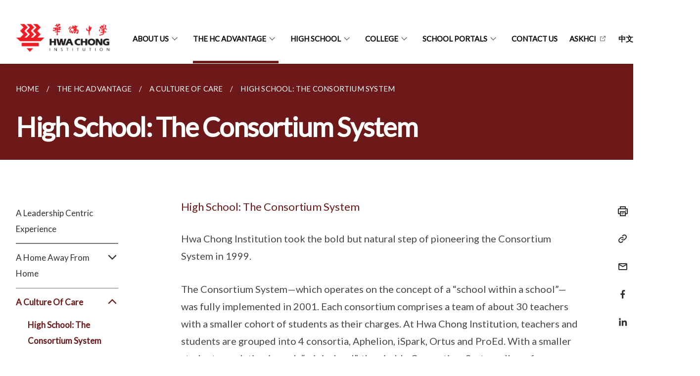

--- FILE ---
content_type: text/html
request_url: https://www.hci.edu.sg/the-hc-advantage/a-culture-of-care/consortium-sys/
body_size: 6008
content:
<!doctype html>
<html lang="en"><head><script>(function(w,d,s,l,i){w[l]=w[l]||[];w[l].push({'gtm.start':
  new Date().getTime(),event:'gtm.js'});var f=d.getElementsByTagName(s)[0],
  j=d.createElement(s),dl=l!='dataLayer'?'&l='+l:'';j.async=true;j.src=
  'https://www.googletagmanager.com/gtm.js?id='+i+dl;f.parentNode.insertBefore(j,f);
  })(window,document,'script','dataLayer','GTM-WXJKSPTL');
</script><meta charset="utf8">
    <meta name="viewport"
          content="width=device-width, user-scalable=yes, initial-scale=1.0">
    <meta http-equiv="X-UA-Compatible" content="ie=edge">
    <meta name="twitter:card" content="summary_large_image"><meta property="og:title" content="High School: The Consortium System"><meta property="og:description" content="">
    <meta name="Description" CONTENT="">
    <meta property="og:image" content="https://hci.edu.sg/images/hcilogo.png">
    <meta property="og:url" content="https://hci.edu.sg/the-hc-advantage/a-culture-of-care/consortium-sys/"><link rel="canonical" href="https://hci.edu.sg/the-hc-advantage/a-culture-of-care/consortium-sys/" /><link rel="shortcut icon" href="/images/Favicon/favicon.ico" type="image/x-icon"><link rel="stylesheet" href="/assets/css/styles.css">
    <link rel="stylesheet" href="/assets/css/blueprint.css">
    <link rel="stylesheet" href="/misc/custom.css">
    <link rel="stylesheet" href="https://fonts.googleapis.com/css?family=Lato:400,600" crossorigin="anonymous">
    <link href='https://cdnjs.cloudflare.com/ajax/libs/boxicons/2.0.9/css/boxicons.min.css' rel='stylesheet'><link type="application/atom+xml" rel="alternate" href="https://hci.edu.sg/feed.xml" title="Hwa Chong Institution" /><script src="https://assets.wogaa.sg/scripts/wogaa.js" crossorigin="anonymous"></script><script src="/assets/js/linkedin-insights.js" crossorigin="anonymous"></script>
        <noscript><img height="1" width="1" style="display:none" src="https://px.ads.linkedin.com/collect/?pid=https://insights.hci.edu.sg/&fmt=gif" /></noscript><title>High School: The Consortium System</title>
</head>
<body>
<div class="masthead-container" id="navbar" onclick><section class="bp-section bp-masthead is-invisible"><div class="bp-container">
      <div class="row is-multiline is-vcentered masthead-layout-container">
        <div class="col is-9-desktop is-12-touch has-text-centered-touch">
          <div class="masthead-layout" id="bp-masthead">
            <span
              class="sgds-icon sgds-icon-sg-crest is-size-5"
              style="color: red"
            ></span>
            <span style="display: table-cell; vertical-align: middle">
              <span class="banner-text-layout">
                <span class="is-text">
                  A Singapore Government Agency Website&ensp;
                </span>
                <span class="bp-masthead-button" id="masthead-dropdown-button">
                  <span class="is-text bp-masthead-button-text">
                    How to identify
                  </span>
                  <span
                    class="sgds-icon sgds-icon-chevron-down is-size-7"
                    id="masthead-chevron"
                  ></span>
                </span>
              </span>
            </span>
          </div>
          <div
            class="masthead-divider is-hidden"
            id="masthead-divider"
            style="padding-left: -12px; padding-right: -12px"
          ></div>
        </div>
        <div class="col banner-content-layout is-hidden" id="banner-content">
          <div class="banner-content">
            <img
              src="/assets/img/government_building.svg"
              class="banner-icon"
            />
            <div class="banner-content-text-container">
              <strong class="banner-content-title"
                >Official website links end with .gov.sg</strong
              >
              <p>
                Government agencies communicate via
                <strong> .gov.sg </strong>
                websites <span class="avoidwrap">(e.g. go.gov.sg/open)</span>.
                <a
                  href="https://go.gov.sg/trusted-sites"
                  class="banner-content-text bp-masthead-button-link bp-masthead-button-text"
                  target="_blank"
                  rel="noreferrer"
                >
                  Trusted website<Text style="letter-spacing: -3px">s</Text>
                </a>
              </p>
            </div>
          </div>
          <div class="banner-content">
            <img src="/assets/img/lock.svg" class="banner-icon" />
            <div class="banner-content-text-container">
              <strong class="banner-content-title"
                >Secure websites use HTTPS</strong
              >
              <p>
                Look for a
                <strong> lock </strong>(<img
                  src="/assets/img/lock.svg"
                  class="inline-banner-icon"
                />) or https:// as an added precaution. Share sensitive
                information only on official, secure websites.
              </p>
            </div>
          </div>
        </div>
      </div>
    </div>
  </section>
</section>
<nav class="navbar is-transparent">
        <div class="bp-container">

        <div class="navbar-brand">
            <a class="navbar-item" href="/">
                <img src="/images/hcilogo.png" alt="Homepage" style="max-height:75px;max-width:200px;height:auto;width:auto;">
            </a>
            <div class="navbar-burger burger" data-target="navbarExampleTransparentExample">
                <span></span>
                <span></span>
                <span></span>
            </div>
        </div>
        <div id="navbarExampleTransparentExample" class="bp-container is-fluid margin--none navbar-menu">
            <div class="navbar-start"><div class="navbar-item is-hidden-widescreen is-search-bar">
                    <form action="/search/" method="get">
                        <div class="field has-addons">
                            <div class="control has-icons-left is-expanded">
                                <input class="input is-fullwidth" id="search-box-mobile" type="text" placeholder="What are you looking for?" name="query">
                                    <span class="is-large is-left">
                                    <i class="sgds-icon sgds-icon-search search-bar"></i>
                                    </span>
                            </div>
                        </div>
                    </form>
                </div><div class="navbar-item has-dropdown is-hoverable">
                            <a class="navbar-link is-uppercase" href="/about-us/principal-msg/">ABOUT US</a>
                            <div class="navbar-dropdown"><a class="navbar-item sub-link" href="/about-us/principal-msg/">Principal's Message</a><a class="navbar-item sub-link" href="/about-us/mission-n-vision/">Mission and Vision</a><a class="navbar-item sub-link" href="/about-us/board-of-directors/">Board of Directors</a><a class="navbar-item sub-link" href="/about-us/board-of-governors/">Board of Governors</a><a class="navbar-item sub-link" href="/about-us/organisation-structure/">Organisation Structure</a><a class="navbar-item sub-link" href="/about-us/our-people/">Our People</a><a class="navbar-item sub-link" href="/about-us/history/">History</a><a class="navbar-item sub-link" href="/about-us/our-principal/">Our Principals</a><a class="navbar-item sub-link" href="/about-us/hc-alumni-association/">Hwa Chong Alumni Association</a><a class="navbar-item sub-link" href="/about-us/hcj-alumni/">Hwa Chong Junior College Alumni</a><a class="navbar-item sub-link" href="/careers/non-teaching-positions/">Careers</a><a class="navbar-item sub-link" href="/our-publication/">Our Publication</a></div>
                            <div class="selector is-hidden-touch is-hidden-desktop-only"></div>
                        </div><div class="navbar-item has-dropdown is-hoverable">
                            <a class="navbar-link is-uppercase" href="/the-hc-advantage/ldrship-centric-experience/">THE HC ADVANTAGE</a>
                            <div class="navbar-dropdown"><a class="navbar-item sub-link" href="/the-hc-advantage/ldrship-centric-experience/">A Leadership Centric Experience</a><a class="navbar-item sub-link" href="/the-hc-advantage/a-home-away-from-home/sci-centre/">A Home Away From Home</a><a class="navbar-item sub-link" href="/the-hc-advantage/a-culture-of-care/consortium-sys/">A Culture Of Care</a><a class="navbar-item sub-link" href="/the-hc-advantage/global-academy/">A Global Academy</a><a class="navbar-item sub-link" href="/the-hc-advantage/tradition-service/">A Tradition of Service</a><a class="navbar-item sub-link" href="/the-hc-advantage/community-cross-cultural/">A Community with Cross Cultural Intelligence & Understanding</a><a class="navbar-item sub-link" href="/the-hc-advantage/distinguished-heritage/">A Distinguished Heritage</a></div>
                            <div class="selector is-hidden-touch is-hidden-desktop-only active"></div>
                        </div><div class="navbar-item has-dropdown is-hoverable">
                            <a class="navbar-link is-uppercase" href="/high-school/assessment-n-promotion/">HIGH SCHOOL</a>
                            <div class="navbar-dropdown"><a class="navbar-item sub-link" href="/high-school/assessment-n-promotion/">Assessment and Promotion Criteria</a><a class="navbar-item sub-link" href="/high-school/academic-prog/">Academic Programmes</a><a class="navbar-item sub-link" href="/high-school/admission-route/">Admission Routes</a><a class="navbar-item sub-link" href="/high-school/financial-info/">Financial Information</a><a class="navbar-item sub-link" href="/high-school/cca/">Co Curricular Activities</a></div>
                            <div class="selector is-hidden-touch is-hidden-desktop-only"></div>
                        </div><div class="navbar-item has-dropdown is-hoverable">
                            <a class="navbar-link is-uppercase" href="/college/academic-programmes/academics/">COLLEGE</a>
                            <div class="navbar-dropdown"><a class="navbar-item sub-link" href="/college/academic-programmes/academics/">Academic Programmes</a><a class="navbar-item sub-link" href="/college/admission-path/">Admission Paths</a><a class="navbar-item sub-link" href="/college/financial-info/">Financial Information</a><a class="navbar-item sub-link" href="/college/ccas/">Co Curricular Activities</a></div>
                            <div class="selector is-hidden-touch is-hidden-desktop-only"></div>
                        </div><div class="navbar-item has-dropdown is-hoverable">
                            <a class="navbar-link is-uppercase" href="/school-portals/student/general-sites/">SCHOOL PORTALS</a>
                            <div class="navbar-dropdown"><a class="navbar-item sub-link" href="/school-portals/student/general-sites/">Students</a><a class="navbar-item sub-link" href="/staff/">Staff</a><a class="navbar-item sub-link" href="/school-portals/parents/high-sch/">Parents</a></div>
                            <div class="selector is-hidden-touch is-hidden-desktop-only"></div>
                        </div><div class="navbar-item"><a href="/hci-contact-us/" class="navbar-item is-uppercase" style="height:100%;width:100%;">CONTACT US</a><div class="selector is-hidden-touch is-hidden-desktop-only"></div>
                        </div><div class="navbar-item"><a href="https://ask.gov.sg/hci" target="_blank" rel="noopener nofollow" class="navbar-item is-uppercase" style="height:100%;width:100%;">askHCI</a><div class="selector is-hidden-touch is-hidden-desktop-only"></div>
                        </div><div class="navbar-item"><a href="https://zh.hci.edu.sg" target="_blank" rel="noopener nofollow" class="navbar-item is-uppercase" style="height:100%;width:100%;">中文</a><div class="selector is-hidden-touch is-hidden-desktop-only"></div>
                        </div></div><div class="navbar-end is-hidden-touch is-hidden-desktop-only">
                    <div class="navbar-item"><a class="bp-button is-text is-large" style="text-decoration: none" id="search-activate">
                                <span class="sgds-icon sgds-icon-search is-size-4"></span>
                            </a></div>
                </div></div>
        </div>
    </nav>

    <div class="bp-container hide is-hidden-touch is-hidden-desktop-only search-bar" id="search-bar">
        <div class="row margin--top--sm margin--bottom--sm is-gapless">

            <div class="col">
                <form action="/search/" method="get">
                  <div class="field has-addons">
                      <div class="control has-icons-left is-expanded">
                          <input class="input is-fullwidth is-large" id="search-box" type="text" placeholder="What are you looking for?" name="query" autocomplete="off">
                          <span class="is-large is-left">
                            <i class="sgds-icon sgds-icon-search is-size-4 search-bar"></i>
                          </span>

                      </div>
                      <div class="control">
                          <button type="submit" class="bp-button is-secondary is-medium has-text-white search-button">SEARCH</button>
                      </div>
                  </div>
                </form>
            </div>
        </div>
    </div>
</div>
<div id="main-content" role="main" onclick><section class="bp-section is-small bp-section-pagetitle">
    <div class="bp-container ">
        <div class="row">
            <div class="col"><nav class="bp-breadcrumb" aria-label="breadcrumbs">
    <ul>
        <li><a href="/"><small>HOME</small></a></li><li><a href="/the-hc-advantage/ldrship-centric-experience/"><small>THE HC ADVANTAGE</small></a></li><li><a href="/the-hc-advantage/a-culture-of-care/consortium-sys/"><small>A CULTURE OF CARE</small></a></li><li><a href="/the-hc-advantage/a-culture-of-care/consortium-sys/"><small>HIGH SCHOOL: THE CONSORTIUM SYSTEM</small></a></li></ul>
</nav>
</div>
        </div>
    </div>
    <div class="bp-container">
        <div class="row">
            <div class="col">
                <h1 class="has-text-white"><b>High School: The Consortium System</b></h1>
            </div>
        </div>
    </div></section><section class="bp-section padding--none is-hidden-desktop">
        <div class="bp-dropdown is-hoverable">
            <div class="bp-dropdown-trigger">
                <a class="bp-button bp-dropdown-button is-fullwidth" aria-haspopup="true" aria-controls="dropdown-menu">
                    <span><b><p>High School: The Consortium System</p></b></span>
                    <span class="icon is-small">
                        <i class="sgds-icon sgds-icon-chevron-down is-size-4" aria-hidden="true"></i>
                    </span>
                </a>
            </div>
            <div class="bp-dropdown-menu has-text-left hide" id="dropdown-menu" role="menu">
                <div class="bp-dropdown-content"><a class="bp-dropdown-item third-level-nav-item-mobile " href="/the-hc-advantage/ldrship-centric-experience/">
                                <p>A Leadership Centric Experience</p>
                            </a><a class="bp-dropdown-item third-level-nav-header-mobile ">
                                    <p>A Home Away From Home<i class="sgds-icon sgds-icon-chevron-down is-pulled-right is-size-4" aria-hidden="true"></i></p>
                                </a>
                                <div class="third-level-nav-div-mobile is-hidden"><a class="bp-dropdown-item third-level-nav-item-mobile " href="/the-hc-advantage/a-home-away-from-home/sci-centre/">
                                <p>Science Research Centre</p>
                            </a><a class="bp-dropdown-item third-level-nav-item-mobile " href="/the-hc-advantage/a-home-away-from-home/lib/">
                                <p>Libraries</p>
                            </a><a class="bp-dropdown-item third-level-nav-item-mobile " href="/the-hc-advantage/a-home-away-from-home/otc-salt-centre/">
                                <p>Ong Teng Cheong Student Activities and Leadership Training (SALT) Centre</p>
                            </a><a class="bp-dropdown-item third-level-nav-item-mobile " href="/the-hc-advantage/a-home-away-from-home/boarding-sch/">
                                <p>Boarding School</p>
                            </a><a class="bp-dropdown-item third-level-nav-item-mobile " href="/the-hc-advantage/a-home-away-from-home/holistic-edu/">
                                <p>Holistic Education Centre</p>
                            </a><a class="bp-dropdown-item third-level-nav-item-mobile " href="/the-hc-advantage/a-home-away-from-home/kcc-art-gallery/">
                                <p>Kuo Chuan Centennial Art Gallery</p>
                            </a><a class="bp-dropdown-item third-level-nav-item-mobile " href="/the-hc-advantage/a-home-away-from-home/others/">
                                <p>Others</p>
                            </a></div><a class="bp-dropdown-item third-level-nav-header-mobile has-text-secondary has-text-weight-bold">
                                    <p>A Culture Of Care<i class="sgds-icon sgds-icon-chevron-up is-pulled-right is-size-4" aria-hidden="true"></i></p>
                                </a>
                                <div class="third-level-nav-div-mobile "><a class="bp-dropdown-item third-level-nav-item-mobile has-text-secondary has-text-weight-bold" href="/the-hc-advantage/a-culture-of-care/consortium-sys/">
                                <p>High School: The Consortium System</p>
                            </a><a class="bp-dropdown-item third-level-nav-item-mobile " href="/the-hc-advantage/a-culture-of-care/faculty-sys/">
                                <p>College: The Faculty System</p>
                            </a><a class="bp-dropdown-item third-level-nav-item-mobile " href="/the-hc-advantage/a-culture-of-care/edu-n-career-guidance/">
                                <p>Education and Career Guidance</p>
                            </a><a class="bp-dropdown-item third-level-nav-item-mobile " href="/the-hc-advantage/a-culture-of-care/care-n-counselling/">
                                <p>Pastoral Care & Counselling</p>
                            </a></div><a class="bp-dropdown-item third-level-nav-item-mobile " href="/the-hc-advantage/global-academy/">
                                <p>A Global Academy</p>
                            </a><a class="bp-dropdown-item third-level-nav-item-mobile " href="/the-hc-advantage/tradition-service/">
                                <p>A Tradition of Service</p>
                            </a><a class="bp-dropdown-item third-level-nav-item-mobile " href="/the-hc-advantage/community-cross-cultural/">
                                <p>A Community with Cross Cultural Intelligence & Understanding</p>
                            </a><a class="bp-dropdown-item third-level-nav-item-mobile " href="/the-hc-advantage/distinguished-heritage/">
                                <p>A Distinguished Heritage</p>
                            </a></div>
            </div>
        </div>
    </section>

    <section class="bp-section">
        <div class="bp-container padding--top--lg padding--bottom--xl">
            <div class="row">
                <div class="col is-2 is-position-relative has-side-nav is-hidden-touch">
                    <div class="sidenav">
                        <aside class="bp-menu is-gt sidebar__inner">
                            <ul class="bp-menu-list"><li>
                                            <a class="" href="/the-hc-advantage/ldrship-centric-experience/">A Leadership Centric Experience</a>
                                        </li><li class="third-level-nav-header">
                                                <a class="third-level-nav-header " aria-label="A Home Away From Home">A Home Away From Home<i class="sgds-icon sgds-icon-chevron-down is-pulled-right is-size-4" aria-hidden="true"></i>
                                                </a>
                                            </li>
                                            <div class="third-level-nav-div is-hidden"><li><a class="third-level-nav-item padding--top--none " href="/the-hc-advantage/a-home-away-from-home/sci-centre/">Science Research Centre</a></li><li><a class="third-level-nav-item padding--top--none " href="/the-hc-advantage/a-home-away-from-home/lib/">Libraries</a></li><li><a class="third-level-nav-item padding--top--none " href="/the-hc-advantage/a-home-away-from-home/otc-salt-centre/">Ong Teng Cheong Student Activities and Leadership Training (SALT) Centre</a></li><li><a class="third-level-nav-item padding--top--none " href="/the-hc-advantage/a-home-away-from-home/boarding-sch/">Boarding School</a></li><li><a class="third-level-nav-item padding--top--none " href="/the-hc-advantage/a-home-away-from-home/holistic-edu/">Holistic Education Centre</a></li><li><a class="third-level-nav-item padding--top--none " href="/the-hc-advantage/a-home-away-from-home/kcc-art-gallery/">Kuo Chuan Centennial Art Gallery</a></li><li><a class="third-level-nav-item padding--top--none " href="/the-hc-advantage/a-home-away-from-home/others/">Others</a></li></div><li class="third-level-nav-header">
                                                <a class="third-level-nav-header is-active" aria-label="A Culture Of Care">A Culture Of Care<i class="sgds-icon sgds-icon-chevron-up is-pulled-right is-size-4" aria-hidden="true"></i>
                                                </a>
                                            </li>
                                            <div class="third-level-nav-div "><li><a class="third-level-nav-item padding--top--none has-text-secondary has-text-weight-bold" href="/the-hc-advantage/a-culture-of-care/consortium-sys/">High School: The Consortium System</a></li><li><a class="third-level-nav-item padding--top--none " href="/the-hc-advantage/a-culture-of-care/faculty-sys/">College: The Faculty System</a></li><li><a class="third-level-nav-item padding--top--none " href="/the-hc-advantage/a-culture-of-care/edu-n-career-guidance/">Education and Career Guidance</a></li><li><a class="third-level-nav-item padding--top--none " href="/the-hc-advantage/a-culture-of-care/care-n-counselling/">Pastoral Care & Counselling</a></li></div><li>
                                            <a class="" href="/the-hc-advantage/global-academy/">A Global Academy</a>
                                        </li><li>
                                            <a class="" href="/the-hc-advantage/tradition-service/">A Tradition of Service</a>
                                        </li><li>
                                            <a class="" href="/the-hc-advantage/community-cross-cultural/">A Community with Cross Cultural Intelligence & Understanding</a>
                                        </li><li>
                                            <a class="" href="/the-hc-advantage/distinguished-heritage/">A Distinguished Heritage</a>
                                        </li></ul>
                        </aside>
                    </div>
                </div>
                <div class="col is-8 is-offset-1-desktop is-12-touch print-content">
                    <div class="row">
                        <div class="col">
                            <div class="content"><h5 id="high-school-the-consortium-system">High School: The Consortium System</h5>

<p>Hwa Chong Institution took the bold but natural step of pioneering the Consortium System in 1999. </p>

<p>The Consortium System—which operates on the concept of a “school within a school”—was fully implemented in 2001. Each consortium comprises a team of about 30 teachers with a smaller cohort of students as their charges. At Hwa Chong Institution, teachers and students are grouped into 4 consortia, Aphelion, iSpark, Ortus and ProEd. With a smaller student population in each “minischool”, the nimble Consortium System allows for greater autonomy: staff members are empowered to make local decisions efficiently, so as to better respond to the changing needs of both students and teachers. The birth of the consortia led to a groundbreaking approach with a “start-up” culture imbued into the system. The Directors of Consortium, in tandem with the School Leaders, set up a system that was dynamic, flexible and responsive to the unique needs of the students and staff within each consortia.</p>

<p>The unique set up provides a more holistic, supportive and customised curriculum for our talented students. This in turn enables Hwa Chong Institution to nurture them into leaders, innovators and citizens of tomorrow.</p>

<h5 id="our-consortia">Our Consortia</h5>

<table>
  <thead>
    <tr>
      <th style="text-align: center">Name</th>
      <th>Etymology</th>
      <th>Ethos</th>
    </tr>
  </thead>
  <tbody>
    <tr>
      <td style="text-align: center">Aphelion</td>
      <td>The point furthest from the sun in the orbit of a planet or a comet</td>
      <td>Building bridges, realizing dreams</td>
    </tr>
    <tr>
      <td style="text-align: center">iSpark</td>
      <td>The ‘i’ / eye is the window into the many exciting worlds of ideas, innovation, and imagination, while the spark represents vibrance and energy.</td>
      <td>Keep the spark burning</td>
    </tr>
    <tr>
      <td style="text-align: center">Ortus</td>
      <td>Latin for a new beginning or a rising star</td>
      <td>Explore the unexplored arenas; set a new pace for the race</td>
    </tr>
    <tr>
      <td style="text-align: center">ProEd</td>
      <td>Amalgamation of the words ‘Process’ and ‘Education’</td>
      <td>The journey is as important as the destination</td>
    </tr>
    <tr>
      <td style="text-align: center"> </td>
      <td> </td>
      <td> </td>
    </tr>
  </tbody>
</table>

<p>Click on each of the following links to find out more:</p>

<table style="table-layout: fixed; width: 100%;">
  <tbody>
    <tr>
      <td style="width: 25%;"><img src="/images/Aphelion.jpg" style="width:100%" /></td>
      <td style="width: 28%;"><img src="/images/iSpark.jpg" style="width:100%" /></td>
      <td style="width: 25%;"><img src="/images/Ortus.jpg" style="width:100%" /></td>
      <td style="width: 25%;"><img src="/images/ProEd.jpg" style="width:100%" /></td>
    </tr>
    <tr>
			<td align="center"><strong>Aphelion</strong></td>
      <td align="center"><strong>iSpark</strong></td>
      <td align="center"><strong>Ortus</strong></td>
      <td align="center"><strong>ProEd</strong></td>
    </tr>
  </tbody>
</table>
</div>
                        </div>
                    </div>
                </div><div class="col is-1 has-float-btns is-position-relative is-hidden-touch">
    <div class="float-buttons">
        <div class="actionbar__inner">
            <button class="bp-button" id="print-button" aria-label="Print">
              <i 
              class="sgds-icon sgds-icon-print is-size-4">
              </i>
            </button>
        </div>
        <div class="actionbar__inner padding--top--sm">
            <button class="bp-button" id="copy-link" aria-label="Copy Link">
              <i 
              class="sgds-icon sgds-icon-link is-size-4">
              </i>
            </button>
            <input id="page-url" type="text" class="hide" value="https://hci.edu.sg/the-hc-advantage/a-culture-of-care/consortium-sys/"></div>
        <div class="actionbar__inner padding--top--sm">
            <a href="mailto:?Subject=High School: The Consortium System&amp;Body= https://hci.edu.sg/the-hc-advantage/a-culture-of-care/consortium-sys/" id="mail-anchor" aria-label="Mail">
            <button class="bp-button">
            <i 
              class="sgds-icon sgds-icon-mail is-size-4">
            </i>
            </button>
            </a>
        </div>
        <div class="actionbar__inner padding--top--sm"><a href="http://www.facebook.com/sharer.php?u={{page.url|absolute_url|escape}}" target="_blank" rel="noopener nofollow" id="fb-anchor" aria-label="Share in Facebook">
            <button class="bp-button">
              <i 
              class="sgds-icon sgds-icon-facebook-alt is-size-4">
              </i>
            </button>
            </a>
        </div>
        <div class="actionbar__inner padding--top--sm"><a href="https://www.linkedin.com/sharing/share-offsite/?url={{page.url|absolute_url|escape}}&title={{page.title}}" target="_blank" rel="noopener nofollow" id="li-anchor" aria-label="Share in LinkedIn">
            <button class="bp-button">
              <i 
              class="sgds-icon sgds-icon-linkedin-alt is-size-4">
              </i>
            </button>
            </a>
        </div>
    </div>
</div>

<script src="/assets/js/print.js"></script>
</div>
        </div>
    </section><section class="bp-section bottom-navigation is-flex">
                    <div class="is-full-width">
                        <a href="/the-hc-advantage/a-home-away-from-home/others/" class="is-half is-left is-full-height">
                            <p class="has-text-weight-semibold"><span class="sgds-icon sgds-icon-arrow-left is-size-4"></span> PREVIOUS </p>
                            <p class="is-hidden-mobile">Others</p>
                        </a>
                        <a href="/the-hc-advantage/a-culture-of-care/faculty-sys/" class="is-half is-right is-full-height">
                            <p class="has-text-weight-semibold">NEXT <span class="sgds-icon sgds-icon-arrow-right is-size-4"></span></p>
                            <p class="is-hidden-mobile">College: The Faculty System</p>
                        </a>
                    </div>
                </section></div><footer class="bp-footer top-section" onclick>
    <div class="bp-container ">
        <div class="row">
            <div class="col header padding--top--lg padding--bottom--lg">
                <h5 class="sub-header has-text-white">
                    <b>Hwa Chong Institution</b>
                </h5>
            </div>
        </div>
        <div class="row is-top"><div class="row col is-multiline is-hidden-tablet-only is-hidden-mobile "><div class="col footer-page-links is-one-fifth is-hidden-tablet-only is-hidden-mobile padding--bottom--lg is-left">
                            <p class="sub-header"><b><a href="/about-us/principal-msg/" class="has-text-white">ABOUT US</a></b>
                            </p><p class="is-hidden-tablet-only is-hidden-mobile"><a href="/about-us/principal-msg/">Principal's Message</a>
                                    </p><p class="is-hidden-tablet-only is-hidden-mobile"><a href="/about-us/mission-n-vision/">Mission and Vision</a>
                                    </p><p class="is-hidden-tablet-only is-hidden-mobile"><a href="/about-us/board-of-directors/">Board of Directors</a>
                                    </p><p class="is-hidden-tablet-only is-hidden-mobile"><a href="/about-us/board-of-governors/">Board of Governors</a>
                                    </p><p class="is-hidden-tablet-only is-hidden-mobile"><a href="/about-us/organisation-structure/">Organisation Structure</a>
                                    </p><p class="is-hidden-tablet-only is-hidden-mobile"><a href="/about-us/our-people/">Our People</a>
                                    </p><p class="is-hidden-tablet-only is-hidden-mobile"><a href="/about-us/history/">History</a>
                                    </p><p class="is-hidden-tablet-only is-hidden-mobile"><a href="/about-us/our-principal/">Our Principals</a>
                                    </p><p class="is-hidden-tablet-only is-hidden-mobile"><a href="/about-us/hc-alumni-association/">Hwa Chong Alumni Association</a>
                                    </p><p class="is-hidden-tablet-only is-hidden-mobile"><a href="/about-us/hcj-alumni/">Hwa Chong Junior College Alumni</a>
                                    </p><p class="is-hidden-tablet-only is-hidden-mobile"><a href="/careers/non-teaching-positions/">Careers</a>
                                        </p><p class="is-hidden-tablet-only is-hidden-mobile"><a href="/our-publication/">Our Publication</a>
                                    </p></div><div class="col footer-page-links is-one-fifth is-hidden-tablet-only is-hidden-mobile padding--bottom--lg is-left">
                            <p class="sub-header"><b><a href="/the-hc-advantage/ldrship-centric-experience/" class="has-text-white">THE HC ADVANTAGE</a></b>
                            </p><p class="is-hidden-tablet-only is-hidden-mobile"><a href="/the-hc-advantage/ldrship-centric-experience/">A Leadership Centric Experience</a>
                                    </p><p class="is-hidden-tablet-only is-hidden-mobile"><a href="/the-hc-advantage/a-home-away-from-home/sci-centre/">A Home Away From Home</a>
                                        </p><p class="is-hidden-tablet-only is-hidden-mobile"><a href="/the-hc-advantage/a-culture-of-care/consortium-sys/">A Culture Of Care</a>
                                        </p><p class="is-hidden-tablet-only is-hidden-mobile"><a href="/the-hc-advantage/global-academy/">A Global Academy</a>
                                    </p><p class="is-hidden-tablet-only is-hidden-mobile"><a href="/the-hc-advantage/tradition-service/">A Tradition of Service</a>
                                    </p><p class="is-hidden-tablet-only is-hidden-mobile"><a href="/the-hc-advantage/community-cross-cultural/">A Community with Cross Cultural Intelligence & Understanding</a>
                                    </p><p class="is-hidden-tablet-only is-hidden-mobile"><a href="/the-hc-advantage/distinguished-heritage/">A Distinguished Heritage</a>
                                    </p></div><div class="col footer-page-links is-one-fifth is-hidden-tablet-only is-hidden-mobile padding--bottom--lg is-left">
                            <p class="sub-header"><b><a href="/high-school/assessment-n-promotion/" class="has-text-white">HIGH SCHOOL</a></b>
                            </p><p class="is-hidden-tablet-only is-hidden-mobile"><a href="/high-school/assessment-n-promotion/">Assessment and Promotion Criteria</a>
                                    </p><p class="is-hidden-tablet-only is-hidden-mobile"><a href="/high-school/academic-prog/">Academic Programmes</a>
                                    </p><p class="is-hidden-tablet-only is-hidden-mobile"><a href="/high-school/admission-route/">Admission Routes</a>
                                    </p><p class="is-hidden-tablet-only is-hidden-mobile"><a href="/high-school/financial-info/">Financial Information</a>
                                    </p><p class="is-hidden-tablet-only is-hidden-mobile"><a href="/high-school/cca/">Co Curricular Activities</a>
                                    </p></div><div class="col footer-page-links is-one-fifth is-hidden-tablet-only is-hidden-mobile padding--bottom--lg is-left">
                            <p class="sub-header"><b><a href="/college/academic-programmes/academics/" class="has-text-white">COLLEGE</a></b>
                            </p><p class="is-hidden-tablet-only is-hidden-mobile"><a href="/college/academic-programmes/academics/">Academic Programmes</a>
                                        </p><p class="is-hidden-tablet-only is-hidden-mobile"><a href="/college/admission-path/">Admission Paths</a>
                                    </p><p class="is-hidden-tablet-only is-hidden-mobile"><a href="/college/financial-info/">Financial Information</a>
                                    </p><p class="is-hidden-tablet-only is-hidden-mobile"><a href="/college/ccas/">Co Curricular Activities</a>
                                    </p></div><div class="col footer-page-links is-one-fifth is-hidden-tablet-only is-hidden-mobile padding--bottom--lg is-left">
                            <p class="sub-header"><b><a href="/school-portals/student/general-sites/" class="has-text-white">SCHOOL PORTALS</a></b>
                            </p><p class="is-hidden-tablet-only is-hidden-mobile"><a href="/school-portals/student/general-sites/">Students</a>
                                        </p><p class="is-hidden-tablet-only is-hidden-mobile"><a href="/staff/">Staff</a>
                                    </p><p class="is-hidden-tablet-only is-hidden-mobile"><a href="/school-portals/parents/high-sch/">Parents</a>
                                        </p></div><div class="col footer-page-links is-one-fifth is-hidden-tablet-only is-hidden-mobile padding--bottom--lg is-left"><p class="sub-header">
                                <b><a href="https://ask.gov.sg/hci" target="_blank" rel="noopener nofollow" class="has-text-white">askHCI</a></b>
                            </p>
                        </div><div class="col footer-page-links is-one-fifth is-hidden-tablet-only is-hidden-mobile padding--bottom--lg is-left"><p class="sub-header">
                                <b><a href="https://zh.hci.edu.sg" target="_blank" rel="noopener nofollow" class="has-text-white">中文</a></b>
                            </p>
                        </div></div>
        </div><div class="row padding--top--lg is-left-desktop-only is-hidden-tablet-only is-hidden-mobile"  id="social-link-desktop-tablet">
            <div class="col is-flex is-two-thirds padding--top--sm padding--bottom--sm">
                <ul class='footer-link-container'><li><p><a href="https://www.reach.gov.sg/" target="_blank" rel="noopener nofollow" title="Link to reach.gov.sg">REACH</a></p>
                        </li><li><p><a href="https://www.tech.gov.sg/report-vulnerability/">Report Vulnerability</a></p></li><li><p><a href="/privacy/">Privacy Statement</a></p></li><li><p><a href="/terms-of-use/">Terms of Use</a></p></li>
                </ul>
            </div><div class="col social-link-container has-text-right-desktop padding--top--sm padding--bottom--sm is-hidden-tablet-only is-hidden-mobile"><a href="https://www.facebook.com/HwaChong.Official/" target="_blank" rel="noopener nofollow" class="social-link padding--left padding--bottom is-inline-block">
                            <span class="sgds-icon sgds-icon-facebook is-size-4" title="Facebook"></span>
                        </a><a href="https://www.instagram.com/hwachong.official/" target="_blank" rel="noopener nofollow" class="social-link padding--left padding--bottom is-inline-block">
                            <span class="bx bxl-instagram-alt is-size-4" title="Instagram"></span>
                        </a></div></div><div class="row">
            <div class="col footer-page-links is-hidden-desktop"><p><a href="/about-us/principal-msg/">ABOUT US</a>
                            </p><p><a href="/the-hc-advantage/ldrship-centric-experience/">THE HC ADVANTAGE</a>
                            </p><p><a href="/high-school/assessment-n-promotion/">HIGH SCHOOL</a>
                            </p><p><a href="/college/academic-programmes/academics/">COLLEGE</a>
                            </p><p><a href="/school-portals/student/general-sites/">SCHOOL PORTALS</a>
                            </p><p>
                            <a href="https://ask.gov.sg/hci" target="_blank" rel="noopener nofollow">askHCI</a>
                        </p><p>
                            <a href="https://zh.hci.edu.sg" target="_blank" rel="noopener nofollow">中文</a>
                        </p></div>
        </div>
        <div class="row is-hidden-desktop is-vcentered">
            <div class="col padding--top--md padding--bottom--md">
                <div class="col divider padding--top--none padding--bottom--none"></div>
            </div>
        </div>
        <div class="row">
            <div class="col is-hidden-desktop is-two-thirds padding--top--sm padding--bottom--sm"><p><a href="https://www.reach.gov.sg/" target="_blank" rel="noopener nofollow" title="Link to reach.gov.sg">REACH</a></p><p><a href="https://www.tech.gov.sg/report-vulnerability/">Report Vulnerability</a></p><p><a href="/privacy/">Privacy Statement</a></p><p><a href="/terms-of-use/">Terms of Use</a></p>
            </div>
        </div>
        <div class="row">
            <div class="col social-link-container is-hidden-desktop padding--top--lg padding--bottom--none"><a href="https://www.facebook.com/HwaChong.Official/" target="_blank" rel="noopener nofollow" class="social-link padding--right" title="Facebook">
                        <span class="sgds-icon sgds-icon-facebook is-size-4"></span>
                    </a><a href="https://www.instagram.com/hwachong.official/" target="_blank" rel="noopener nofollow" class="social-link padding--right" title="Instagram">
                        <span class="bx bxl-instagram-alt is-size-4"></span>
                    </a></div>
        </div>
    </div>
</footer><footer class="bp-footer bottom-section" onclick>
    <div class="bp-container">
        <div class="row is-vcentered">
            <div class="col padding--top--md padding--bottom--md">
                <div class="col divider padding--top--none padding--bottom--none"></div>
            </div>
        </div>
        <div class="row is-vcentered">
            <div class="col has-text-left-desktop has-text-left-tablet has-text-left-mobile">
                <ul>
                    <li>
                        <p class="footer-credits"><a href="https://www.isomer.gov.sg/" target="_blank" rel="noopener nofollow">Created with <img src="/assets/img/isomer_logo.svg" alt="Isomer Logo"></a>
                        </p>
                    </li>
                    <li>
                        <p class="footer-credits"><a href="https://www.open.gov.sg/" target="_blank" rel="noopener nofollow">Built by <img src="/assets/img/ogp_logo.svg" alt="Open Government Products Logo"></a>
                        </p>
                    </li>
                </ul>
            </div>
            <div class="col has-text-right-desktop is-hidden-mobile is-hidden-tablet-only">
                <p class="footer-credits">
                    &copy; 2026
                        Hwa Chong Institution, Last Updated 03 Feb 2026</p>
            </div>
        </div>
        <div class="row is-vcentered padding--top--sm">
            <div class="col is-hidden-desktop">
                <p class="footer-credits">
                    &copy; 2026
                        Hwa Chong Institution, <br class="tablet-no-break">Last Updated 03 Feb 2026</p>
            </div>
        </div>
    </div>
</footer><script src="https://cdnjs.cloudflare.com/ajax/libs/babel-polyfill/7.8.3/polyfill.min.js" integrity="sha384-N9GWJ6gGT4pUnJPVgFMCKy3eTg1Xg5NbjqHSoUSazWLr85eR1/JT1BM7Dv2qtFum" crossorigin="anonymous"></script>
<script src="https://cdnjs.cloudflare.com/ajax/libs/modernizr/2.8.3/modernizr.min.js" integrity="sha256-0rguYS0qgS6L4qVzANq4kjxPLtvnp5nn2nB5G1lWRv4=" crossorigin="anonymous"></script>
<script src="https://cdnjs.cloudflare.com/ajax/libs/jquery/3.5.0/jquery.min.js" integrity="sha384-LVoNJ6yst/aLxKvxwp6s2GAabqPczfWh6xzm38S/YtjUyZ+3aTKOnD/OJVGYLZDl" crossorigin="anonymous"></script><script src="/assets/js/accordion.js" crossorigin="anonymous"></script>
<script src="/assets/js/sideNav-offset.js" crossorigin="anonymous"></script>
<script src="/assets/js/jquery.resize-sensor.js" crossorigin="anonymous"></script>
<script src="/assets/js/jquery.sticky-sidebar.js" crossorigin="anonymous"></script>
<script src="/assets/js/common.js" crossorigin="anonymous"></script>
<script src="/assets/js/masthead-content-dropdown.js" crossorigin="anonymous"></script><script src="https://cdnjs.cloudflare.com/ajax/libs/print-js/1.6.0/print.min.js" integrity="sha512-16cHhHqb1CbkfAWbdF/jgyb/FDZ3SdQacXG8vaOauQrHhpklfptATwMFAc35Cd62CQVN40KDTYo9TIsQhDtMFg==" crossorigin="anonymous"></script>
<script src="/assets/js/floating-buttons.js" crossorigin="anonymous"></script>
<script src="/assets/js/left-nav-interaction.js" crossorigin="anonymous"></script>
<script src="https://www.instagram.com/static/bundles/es6/EmbedSDK.js/ab12745d93c5.js" integrity="sha384-uCmurhfuSbKidtlFxpgv2j4yIWVfYbrJaFrj62TR3NpFp+msiMilcvgz0gsDY2Yj" crossorigin="anonymous"></script><script async src="/assets/js/autotrack.js"></script><script async src="https://www.googletagmanager.com/gtag/js?id=G-3RT85MXN6L"></script>
<script src="/assets/js/google-tag.js"></script><noscript><iframe src="https://www.googletagmanager.com/ns.html?id=GTM-WXJKSPTL"
  height="0" width="0" style="display:none;visibility:hidden"></iframe></noscript></body>
</html>

--- FILE ---
content_type: text/css
request_url: https://www.hci.edu.sg/misc/custom.css
body_size: -296
content:
.bg-primary{background-color:#6e1919 !important}.bg-secondary{background-color:#6e1919 !important}.bg-media-color-1{background-color:#6e1919}.bg-media-color-1:hover{background-color:#441010}.bg-media-color-2{background-color:#6e1919}.bg-media-color-2:hover{background-color:#441010}.bg-media-color-3{background-color:#6e1919}.bg-media-color-3:hover{background-color:#441010}.bg-media-color-4{background-color:#6e1919}.bg-media-color-4:hover{background-color:#441010}.bg-media-color-5{background-color:#6e1919}.bg-media-color-5:hover{background-color:#441010}.bg-1{background:url("https://c.stocksy.com/a/YY3500/z0/1205314.jpg") no-repeat left 50%;-webkit-background-size:cover;background-size:cover}.bg-2{background:url("https://c.stocksy.com/a/FY3500/z0/1205295.jpg") no-repeat left 50%;-webkit-background-size:cover;background-size:cover}.bg-3{background:url("https://c.stocksy.com/a/L1o500/z0/1383923.jpg") no-repeat left 50%;-webkit-background-size:cover;background-size:cover}.bg-4{background:url("https://c.stocksy.com/a/Z22000/z0/7847.jpg") no-repeat left 50%;-webkit-background-size:cover;background-size:cover}.bg-gradient{background:#b41e8e;background:-moz-linear-gradient(45deg, #b41e8e 0%, #5c3f9e 50%, #0061af 100%);background:-webkit-linear-gradient(45deg, #b41e8e 0%, #5c3f9e 50%, #0061af 100%);background:linear-gradient(45deg, #b41e8e 0%, #5c3f9e 50%, #0061af 100%);filter:progid:DXImageTransform.Microsoft.gradient( startColorstr='#b41e8e', endColorstr='#0061af',GradientType=1 )}.bg-singpass{background:#be2e7d;background:-moz-linear-gradient(45deg, #be2e7d 0%, #d64e54 100%);background:-webkit-linear-gradient(45deg, #be2e7d 0%, #d64e54 100%);background:linear-gradient(45deg, #be2e7d 0%, #d64e54 100%);filter:progid:DXImageTransform.Microsoft.gradient( startColorstr='#be2e7d', endColorstr='#d64e54',GradientType=1 )}.bg-beeline{background:#009d62;background:-moz-linear-gradient(45deg, #009d62 0%, #0094d3 100%);background:-webkit-linear-gradient(45deg, #009d62 0%, #0094d3 100%);background:linear-gradient(45deg, #009d62 0%, #0094d3 100%);filter:progid:DXImageTransform.Microsoft.gradient( startColorstr='#009d62', endColorstr='#0094d3',GradientType=1 )}.bg-parkingsg{background:#0164b6;background:-moz-linear-gradient(45deg, #0164b6 0%, #04a4e3 100%);background:-webkit-linear-gradient(45deg, #0164b6 0%, #04a4e3 100%);background:linear-gradient(45deg, #0164b6 0%, #04a4e3 100%);filter:progid:DXImageTransform.Microsoft.gradient( startColorstr='#0164b6', endColorstr='#04a4e3',GradientType=1 )}.is-primary{background-color:#6e1919 !important}.is-secondary{background-color:#6e1919 !important}.has-text-primary{color:#6e1919 !important}.has-text-secondary{color:#6e1919 !important}.bp-menu-list a.is-active{color:#6e1919 !important;border-bottom:2px solid #6e1919 !important}.bp-menu-list a.is-active:hover{border-bottom:2px solid #6e1919 !important}.bp-menu-list a:hover{color:#6e1919 !important;border-bottom:1px solid #6e1919 !important}.bp-button.is-text span:hover,.bp-button.is-text span:focus{color:#6e1919}.bp-button:hover{color:#6e1919}.bp-sec-button{color:#6e1919}.bp-sec-button span{border-bottom:2px solid #6e1919 !important}.bp-sec-button:hover span{border-bottom:2px solid #982222 !important;color:#982222 !important}.bp-sec-button:hover i{color:#982222 !important}.bottom-navigation a{background-color:#6e1919}.bottom-navigation a:hover{background-color:#441010 !important}.bp-section.bp-section-pagetitle{background-color:#6e1919 !important}.pagination span:hover{border-color:#6e1919;color:#6e1919}.pagination span.selected-page:hover{background-color:#6e1919;border-color:#6e1919}.pagination .selected-page{background-color:#6e1919;border-color:#6e1919}#key-highlights{background-color:#6e1919}#key-highlights .col{border-left:1px solid #441010}@media screen and (max-width: 1023px){#key-highlights .col{border-top:1px solid #441010}}#key-highlights .col:hover{background-color:#441010}@media screen and (max-width: 1023px){.navbar-start .navbar-item a.active{border-bottom:2px solid #6e1919}}.navbar .navbar-link:hover:after{border-bottom:1px solid #6e1919;border-left:1px solid #6e1919}.navbar .navbar-item .sub-link.is-active{color:#6e1919}.navbar .navbar-item .selector.active{background-color:#6e1919}@media screen and (min-width: 1024px){.navbar .navbar-item.active{border-bottom:1px solid #6e1919}}.navbar .navbar-item:hover a{color:#6e1919}.navbar .navbar-item:hover .selector{background-color:#6e1919}.content h1,.content h2,.content h3,.content h4,.content h5{color:#6e1919}.content h1 strong,.content h2 strong,.content h3 strong,.content h4 strong,.content h5 strong{color:#6e1919}.content blockquote{border-left-color:#6e1919}.content blockquote>p{color:#6e1919}.content blockquote>ul{color:#6e1919}.media-category-button{text-decoration:none !important;color:#323232;margin-right:2.5rem;letter-spacing:0.5px}.media-category-button:hover,.media-category-button.selected{color:#6e1919;border-bottom:2px solid #6e1919}.content img.digital-transformation-icon{height:80px;width:80px;margin-left:0}.news-content{position:relative;margin-left:1rem;margin-right:1rem;padding:2rem;margin-top:-5rem;background-color:white}.tag{display:block}#business{display:none}#government{display:none}.image-card:hover .news-content{background-color:#e6e6e6}.hero-dropdown{display:flex;padding-top:1.75rem;padding-bottom:1.75rem}.is-centered{margin:auto}.is-three-fifths-mobile{width:50%}@media screen and (max-width: 1023px){.is-three-fifths-mobile{width:100%}}

/*# sourceMappingURL=custom.css.map */

--- FILE ---
content_type: application/javascript;charset=utf-8
request_url: https://assets.wogaa.sg/scripts/wogaa.js?url=https%3A%2F%2Fwww.hci.edu.sg%2Fthe-hc-advantage%2Fa-culture-of-care%2Fconsortium-sys%2F
body_size: 4027
content:
/**
 * WOGAA.js
 * Version: 1.6.1-g15465851
 */
"use strict";var o=function(){return o=Object.assign||function(o){for(var t,e=1,r=arguments.length;e<r;e++)for(var n in t=arguments[e])Object.prototype.hasOwnProperty.call(t,n)&&(o[n]=t[n]);return o},o.apply(this,arguments)};"function"==typeof SuppressedError&&SuppressedError;try{window.wogaaCustom=o(o({},window.wogaaCustom),{siteInfo:{"siteRSID":"wogaahcieduprod","acronym":"hciedu","siteSection":"hci.edu.sg","txnSvcs":[],"environment":"production"}})}catch(o){console.error("WOGAA.js | SiteInfo initialization error. Please contact WOGAA team.")}var t,e,r;try{(r=document.createElement("meta")).name="wogaa_rsid",r.content=null===(e=null===(t=window.wogaaCustom)||void 0===t?void 0:t.siteInfo)||void 0===e?void 0:e.siteRSID,document.head.appendChild(r)}catch(o){console.error("WOGAA.js | Fail to add meta tag to header")}

// Snowplow Listener
!function(){"use strict";var e=function(){return e=Object.assign||function(e){for(var t,a=1,n=arguments.length;a<n;a++)for(var o in t=arguments[a])Object.prototype.hasOwnProperty.call(t,o)&&(e[o]=t[o]);return e},e.apply(this,arguments)};function t(e,t){var a=Object.keys(e);if(Object.getOwnPropertySymbols){var n=Object.getOwnPropertySymbols(e);t&&(n=n.filter(function(t){return Object.getOwnPropertyDescriptor(e,t).enumerable})),a.push.apply(a,n)}return a}function a(e){for(var a=1;a<arguments.length;a++){var n=null!=arguments[a]?arguments[a]:{};a%2?t(Object(n),!0).forEach(function(t){o(e,t,n[t])}):Object.getOwnPropertyDescriptors?Object.defineProperties(e,Object.getOwnPropertyDescriptors(n)):t(Object(n)).forEach(function(t){Object.defineProperty(e,t,Object.getOwnPropertyDescriptor(n,t))})}return e}function n(e,t){for(var a=0;a<t.length;a++){var n=t[a];n.enumerable=n.enumerable||!1,n.configurable=!0,"value"in n&&(n.writable=!0),Object.defineProperty(e,r(n.key),n)}}function o(e,t,a){return(t=r(t))in e?Object.defineProperty(e,t,{value:a,enumerable:!0,configurable:!0,writable:!0}):e[t]=a,e}function r(e){var t=function(e,t){if("object"!=typeof e||null===e)return e;var a=e[Symbol.toPrimitive];if(void 0!==a){var n=a.call(e,t||"default");if("object"!=typeof n)return n;throw new TypeError("@@toPrimitive must return a primitive value.")}return("string"===t?String:Number)(e)}(e,"string");return"symbol"==typeof t?t:String(t)}"function"==typeof SuppressedError&&SuppressedError;var i=function(){function e(t,n,o){var r=this;!function(e,t){if(!(e instanceof t))throw new TypeError("Cannot call a class as a function")}(this,e),this._wogaaLayer=t,this._callback=n||function(){},this._unprocessed=[],this._executingListener=!1,this._model={},this._options=a({skipOldValues:!1},o),this._processStates(this._wogaaLayer,this._options.skipOldValues);var i=this._wogaaLayer.push;this._wogaaLayer.push=function(){for(var e=arguments.length,t=new Array(e),n=0;n<e;n++)t[n]=arguments[n];var o=[].slice.call(t,0);o=o.map(function(e){return a(a({},e),{},{"wogaa.time":(new Date).getTime()})});var s=i.apply(r._wogaaLayer,o);return r._processStates(o,!1),s}}var t,o,r;return t=e,(o=[{key:"_processStates",value:function(e,t){for(this._unprocessed.push.apply(this._unprocessed,e);!1===this._executingListener&&this._unprocessed.length>0;){var n=this._unprocessed.shift();this._model=a(a({},n),this._model),t||(this._executingListener=!0,this._callback(this._model,n),this._executingListener=!1)}}},{key:"get",value:function(e,t){if(e){e=function(e){if("string"!=typeof e)return e;var t=[];return e.split(".").forEach(function(e){e.split(/\[([^}]+)\]/g).forEach(function(e){e.length>0&&t.push(e)})}),t}(e);for(var a=this._model,n=0;n<e.length;n++){if(!a[e[n]])return t;a=a[e[n]]}return a}return this._model}}])&&n(t.prototype,o),r&&n(t,r),Object.defineProperty(t,"prototype",{writable:!1}),e}(),s=i;let c;const l=new Uint8Array(16);function g(){if(!c&&(c="undefined"!=typeof crypto&&crypto.getRandomValues&&crypto.getRandomValues.bind(crypto),!c))throw new Error("crypto.getRandomValues() not supported. See https://github.com/uuidjs/uuid#getrandomvalues-not-supported");return c(l)}const u=[];for(let e=0;e<256;++e)u.push((e+256).toString(16).slice(1));var d={randomUUID:"undefined"!=typeof crypto&&crypto.randomUUID&&crypto.randomUUID.bind(crypto)};function p(e,t,a){if(d.randomUUID&&!t&&!e)return d.randomUUID();const n=(e=e||{}).random||(e.rng||g)();if(n[6]=15&n[6]|64,n[8]=63&n[8]|128,t){a=a||0;for(let e=0;e<16;++e)t[a+e]=n[e];return t}return function(e,t=0){return u[e[t+0]]+u[e[t+1]]+u[e[t+2]]+u[e[t+3]]+"-"+u[e[t+4]]+u[e[t+5]]+"-"+u[e[t+6]]+u[e[t+7]]+"-"+u[e[t+8]]+u[e[t+9]]+"-"+u[e[t+10]]+u[e[t+11]]+u[e[t+12]]+u[e[t+13]]+u[e[t+14]]+u[e[t+15]]}(n)}var h,w="wogaa.ongoing.txs";function _(){var e=window.sessionStorage.getItem(w);return e?function(e){try{return JSON.parse(e)}catch(e){return{}}}(e):{}}function y(e){window.sessionStorage.setItem(w,function(e){try{return JSON.stringify(e)}catch(e){return"{}"}}(e))}function v(e){return!(!e||""===e)&&(!!["staging"].includes(window.wogaaCustom.siteInfo.environment)||window.wogaaCustom.siteInfo.txnSvcs.includes(e))}function f(e){var t=_();return Object.prototype.hasOwnProperty.call(t,e)}!function(e){e.StartTS="START_TS",e.CompleteTS="COMPLETE_TS",e.TrackStructuredEvent="TRACK_STRUCTURED_EVENT",e.SetUserId="SET_USER_ID",e.SetIdentity="SET_IDENTITY",e.SearchSgSearchEvent="SEARCHSG_SEARCH_EVENT",e.SearchSgDisplayEvent="SEARCHSG_DISPLAY_EVENT",e.SearchSgClickEvent="SEARCHSG_CLICK_EVENT",e.SearchSgRateEvent="SEARCHSG_RATE_EVENT",e.SearchSgSessionInitEvent="SEARCHSG_SESSION_INIT_EVENT",e.SearchSgGeneratedAnswer="SEARCHSG_GENERATED_ANSWER",e.SearchSgGeneratedAnswerInteraction="SEARCHSG_GENERATED_ANSWER_INTERACTION",e.TrackCustomEvent="TRACK_CUSTOM_EVENT"}(h||(h={}));var S,m,E="Snowplow Listener",b=window.wogaaCustom,k=window.wogaaCustom.log,x=window.wogaa_snowplow,T={search_context:"iglu:sg.wogaa.iglu/search_context/jsonschema/1-1-0",search_result_context:"iglu:sg.gov.tech/search_result_context/jsonschema/1-0-4",search_result_interaction_context:"iglu:sg.gov.tech/search_result_interaction_context/jsonschema/1-0-2",search_result_rating_context:"iglu:sg.gov.tech/search_result_rating_context/jsonschema/1-0-1",search_session_context:"iglu:sg.wogaa.iglu/search_session_context/jsonschema/2-1-0",generated_answer_context:"iglu:sg.wogaa.iglu/generated_answer_context/jsonschema/2-0-0",generated_answer_interaction_context:"iglu:sg.wogaa.iglu/generated_answer_interaction_context/jsonschema/2-0-0"},j=function(e,t){return t&&e.push({schema:T.search_session_context,data:t}),e};function I(e,t){var a=[];for(var n in t)t[n]&&T[n]&&a.push({schema:T[n],data:t[n]});0!==a.length?window.wogaa_snowplow("trackSelfDescribingEvent",{event:{schema:"iglu:sg.wogaa.iglu/searchsg-event/jsonschema/2-0-0",data:{eventName:e}},context:a}):k(E,"".concat(e," SearchSg event cancelled, Context Payload data is empty"),{payload:t})}function O(e,t){var a,n,o,r;try{switch(t.type){case h.StartTS:var i=t.payload.trackingId,s=t.payload.options.uniqueTransactionId;if(k(E,"ST event init",{payload:t}),v(i))if(k(E,"tracking is valid",{payload:t}),f(i))k(E,"trackingId already available in session to start transaction",{payload:t});else{k(E,"trackingId not available in session",{payload:t});var c=function(e,t){var a=_(),n=t||p();return a[e]=n,y(a),n}(i,s);k(E,"added tracking id"),x("trackStructEvent:wog",{category:"transactionalService",action:"start",label:i,property:c}),k(E,"snowplow start transactional service fired",{payload:t})}else k(E,"tracking is not valid. Ignoring ST",{payload:t});break;case h.CompleteTS:i=t.payload.trackingId,s=t.payload.options.uniqueTransactionId;if(k(E,"CT event init",{payload:t.payload}),v(i))if(k(E,"trackingId is valid",{payload:t.payload}),s||!s&&f(i)){k(E,"trackingId available in session",{payload:t.payload});c=function(e,t){var a=_(),n=t||a[e];return delete a[e],y(a),n}(t.payload.trackingId,s);x("trackStructEvent:wog",{category:"transactionalService",action:"complete",label:i,property:c}),k(E,"snowplow complete transactional service fired",{payload:t.payload})}else k(E,"trackingId not available in session to complete transaction",{payload:t.payload});else k(E,"tracking is not valid. Ignoring CT",{payload:t.payload});break;case h.TrackStructuredEvent:var l=t.payload,g=l.category,u=l.action,d=l.label,w=l.property,S=l.value;k(E,"firing snowplow structured event",{payload:t.payload}),x("trackStructEvent:wog",{category:g,action:u,label:d,property:w,value:S});break;case h.SetUserId:var m=t.payload.id;k(E,"firing snowplow set user id",{payload:t.payload}),x("setUserId:wog",m);break;case h.SetIdentity:m=t.payload.id;k(E,"set snowplow identity context",{payload:t.payload}),x("addGlobalContexts",[{schema:"iglu:sg.wogaa.iglu/identity_context/jsonschema/1-0-0",data:{id:m}}]);break;case h.SearchSgSearchEvent:var b=[{schema:T.search_context,data:t.payload.search_context}];b=j(b,null===(a=t.payload)||void 0===a?void 0:a.search_session_context),window.wogaa_snowplow("trackSelfDescribingEvent",{event:{schema:"iglu:sg.wogaa.iglu/searchsg_search/jsonschema/1-0-0",data:{}},context:b});break;case h.SearchSgDisplayEvent:b=[{schema:T.search_context,data:t.payload.search_context},{schema:T.search_result_context,data:t.payload.search_result_context}];b=j(b,null===(n=t.payload)||void 0===n?void 0:n.search_session_context),window.wogaa_snowplow("trackSelfDescribingEvent",{event:{schema:"iglu:sg.wogaa.iglu/searchsg_display/jsonschema/1-0-0",data:{}},context:b});break;case h.SearchSgClickEvent:b=[{schema:T.search_context,data:t.payload.search_context},{schema:T.search_result_context,data:t.payload.search_result_context},{schema:T.search_result_interaction_context,data:t.payload.search_result_interaction_context}];b=j(b,null===(o=t.payload)||void 0===o?void 0:o.search_session_context),window.wogaa_snowplow("trackSelfDescribingEvent",{event:{schema:"iglu:sg.wogaa.iglu/searchsg_click/jsonschema/1-0-0",data:{}},context:b});break;case h.SearchSgRateEvent:b=[{schema:T.search_context,data:t.payload.search_context},{schema:T.search_result_context,data:t.payload.search_result_context},{schema:T.search_result_interaction_context,data:t.payload.search_result_interaction_context},{schema:T.search_result_rating_context,data:t.payload.search_result_rating_context}];b=j(b,null===(r=t.payload)||void 0===r?void 0:r.search_session_context),window.wogaa_snowplow("trackSelfDescribingEvent",{event:{schema:"iglu:sg.wogaa.iglu/searchsg_rate/jsonschema/1-0-0",data:{}},context:b});break;case h.SearchSgSessionInitEvent:b=[{schema:T.search_session_context,data:t.payload.search_session_context}];window.wogaa_snowplow("trackSelfDescribingEvent",{event:{schema:"iglu:sg.wogaa.iglu/searchsg_session_init/jsonschema/1-0-0",data:{}},context:b});break;case h.SearchSgGeneratedAnswer:I("generated_answer",t.payload);break;case h.SearchSgGeneratedAnswerInteraction:I("generated_answer_interaction",t.payload);break;case h.TrackCustomEvent:var O=t.payload,R=(g=O.category,u=O.action,d=O.label,w=O.property,S=O.value,O.project),C=O.projectVersion,A=O.jsonContent;if(R&&C&&u&&g){var P={schema:"iglu:sg.wogaa.iglu/wogaa-custom-context/jsonschema/1-0-0",data:{action:u,category:g,label:d,property:w,value:S,content:A}};window.wogaa_snowplow("trackSelfDescribingEvent",{event:{schema:"iglu:sg.wogaa.iglu/wogaa-custom-event/jsonschema/1-0-0",data:{project:R,projectVersion:C}},context:[P]})}else k(E,"ERROR: project, projectVersion, action or category supplied in the parameters are invalid",{payload:t.payload})}}catch(e){k(E,"ERROR: Error while processing wogaa layer event",t,e)}}(S=function(){if(b.hasTrackerInitialized)k(E,"ERROR: Snowplow tracker is already initialized");else{b.enableAET=false,x("newTracker","wog","https://snowplow-web.wogaa.sg",{appId:"wogaahcieduprod",contexts:{webPage:!0,performanceTiming:!0},cookieSameSite:"https:"===window.location.protocol?"Strict":"Lax",cookieSecure:"https:"===window.location.protocol,discoverRootDomain:!0,postPath:"/sg.wogaa/cs1"}),b.enableAET?(x("enableErrorTracking",{filter:function(t){var a,n;return(null===(a=t.message)||void 0===a?void 0:a.trim())||b.trackingError(e(e({},t),{message:"Unhandledrejection Error 🚨"})),!!(null===(n=t.message)||void 0===n?void 0:n.trim())}}),console.log("✅ Automatic Error Tracking")):b.trackingError=function(){console.log("⛔ This site is not enabled for tracking error.")},b.hasTrackerInitialized=!0,b.hasPagePing=false,b.hasPagePing&&x("enableActivityTracking:wog",{minimumVisitLength:30,heartbeatDelay:10}),x("enableLinkClickTracking:wog"),window.addEventListener("locationchange",function(){x("trackPageView:wog"),x("refreshLinkClickTracking:wog")});var t=function(e,t){var a,n=this;return void 0===t&&(t=0),function(){for(var o=[],r=0;r<arguments.length;r++)o[r]=arguments[r];clearTimeout(a),a=setTimeout(function(){e.apply(n,o)},t)}}(function(){x("trackPageView:wog")},0);window.addEventListener("load",t),new s(window.wogaaLayer,O,{})}},m=!1,function(){for(var e=[],t=0;t<arguments.length;t++)e[t]=arguments[t];return m?void 0:(m=!0,S.apply(this,e))})()}();

--- FILE ---
content_type: text/javascript
request_url: https://www.hci.edu.sg/assets/js/linkedin-insights.js
body_size: -959
content:
_linkedin_partner_id = "https://insights.hci.edu.sg/";
window._linkedin_data_partner_ids = window._linkedin_data_partner_ids || [];
window._linkedin_data_partner_ids.push(_linkedin_partner_id);

(function(){
  var s = document.getElementsByTagName("script")[0];
  var b = document.createElement("script");
  b.type = "text/javascript";
  b.async = true;
  b.src = "https://snap.licdn.com/li.lms-analytics/insight.min.js";
  s.parentNode.insertBefore(b, s);
})();
